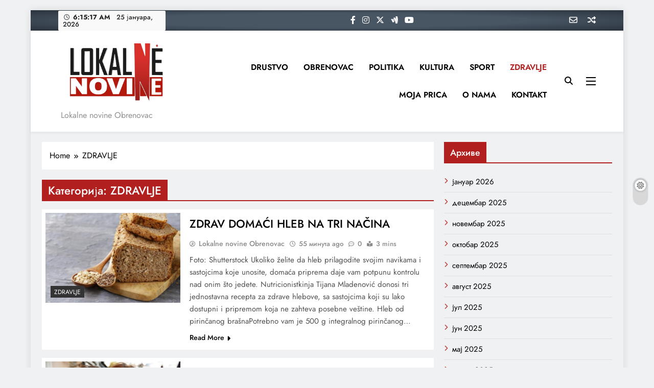

--- FILE ---
content_type: text/html; charset=UTF-8
request_url: https://www.lokalnenovine.rs/category/zdravlje/
body_size: 15811
content:
<!doctype html>
<html lang="sr-RS">
<head>
	<meta charset="UTF-8">
	<meta name="viewport" content="width=device-width, initial-scale=1">
	<link rel="profile" href="https://gmpg.org/xfn/11">
	<meta name='robots' content='index, follow, max-image-preview:large, max-snippet:-1, max-video-preview:-1' />

	<!-- This site is optimized with the Yoast SEO plugin v21.8 - https://yoast.com/wordpress/plugins/seo/ -->
	<title>ZDRAVLJE Архиве -</title>
	<link rel="canonical" href="https://www.lokalnenovine.rs/category/zdravlje/" />
	<link rel="next" href="https://www.lokalnenovine.rs/category/zdravlje/page/2/" />
	<meta property="og:locale" content="sr_RS" />
	<meta property="og:type" content="article" />
	<meta property="og:title" content="ZDRAVLJE Архиве -" />
	<meta property="og:url" content="https://www.lokalnenovine.rs/category/zdravlje/" />
	<meta name="twitter:card" content="summary_large_image" />
	<script type="application/ld+json" class="yoast-schema-graph">{"@context":"https://schema.org","@graph":[{"@type":"CollectionPage","@id":"https://www.lokalnenovine.rs/category/zdravlje/","url":"https://www.lokalnenovine.rs/category/zdravlje/","name":"ZDRAVLJE Архиве -","isPartOf":{"@id":"https://www.lokalnenovine.rs/#website"},"primaryImageOfPage":{"@id":"https://www.lokalnenovine.rs/category/zdravlje/#primaryimage"},"image":{"@id":"https://www.lokalnenovine.rs/category/zdravlje/#primaryimage"},"thumbnailUrl":"https://www.lokalnenovine.rs/wp-content/uploads/2026/01/5.jpg","breadcrumb":{"@id":"https://www.lokalnenovine.rs/category/zdravlje/#breadcrumb"},"inLanguage":"sr-RS"},{"@type":"ImageObject","inLanguage":"sr-RS","@id":"https://www.lokalnenovine.rs/category/zdravlje/#primaryimage","url":"https://www.lokalnenovine.rs/wp-content/uploads/2026/01/5.jpg","contentUrl":"https://www.lokalnenovine.rs/wp-content/uploads/2026/01/5.jpg","width":688,"height":469},{"@type":"BreadcrumbList","@id":"https://www.lokalnenovine.rs/category/zdravlje/#breadcrumb","itemListElement":[{"@type":"ListItem","position":1,"name":"Почетна","item":"https://www.lokalnenovine.rs/"},{"@type":"ListItem","position":2,"name":"ZDRAVLJE"}]},{"@type":"WebSite","@id":"https://www.lokalnenovine.rs/#website","url":"https://www.lokalnenovine.rs/","name":"","description":"Lokalne novine Obrenovac","potentialAction":[{"@type":"SearchAction","target":{"@type":"EntryPoint","urlTemplate":"https://www.lokalnenovine.rs/?s={search_term_string}"},"query-input":"required name=search_term_string"}],"inLanguage":"sr-RS"}]}</script>
	<!-- / Yoast SEO plugin. -->


<link rel="alternate" type="application/rss+xml" title=" &raquo; довод" href="https://www.lokalnenovine.rs/feed/" />
<link rel="alternate" type="application/rss+xml" title=" &raquo; довод коментара" href="https://www.lokalnenovine.rs/comments/feed/" />
<link rel="alternate" type="application/rss+xml" title=" &raquo; довод категорије ZDRAVLJE" href="https://www.lokalnenovine.rs/category/zdravlje/feed/" />
		<!-- This site uses the Google Analytics by MonsterInsights plugin v9.11.1 - Using Analytics tracking - https://www.monsterinsights.com/ -->
		<!-- Note: MonsterInsights is not currently configured on this site. The site owner needs to authenticate with Google Analytics in the MonsterInsights settings panel. -->
					<!-- No tracking code set -->
				<!-- / Google Analytics by MonsterInsights -->
		<script>
window._wpemojiSettings = {"baseUrl":"https:\/\/s.w.org\/images\/core\/emoji\/14.0.0\/72x72\/","ext":".png","svgUrl":"https:\/\/s.w.org\/images\/core\/emoji\/14.0.0\/svg\/","svgExt":".svg","source":{"concatemoji":"https:\/\/www.lokalnenovine.rs\/wp-includes\/js\/wp-emoji-release.min.js?ver=6.2.6"}};
/*! This file is auto-generated */
!function(e,a,t){var n,r,o,i=a.createElement("canvas"),p=i.getContext&&i.getContext("2d");function s(e,t){p.clearRect(0,0,i.width,i.height),p.fillText(e,0,0);e=i.toDataURL();return p.clearRect(0,0,i.width,i.height),p.fillText(t,0,0),e===i.toDataURL()}function c(e){var t=a.createElement("script");t.src=e,t.defer=t.type="text/javascript",a.getElementsByTagName("head")[0].appendChild(t)}for(o=Array("flag","emoji"),t.supports={everything:!0,everythingExceptFlag:!0},r=0;r<o.length;r++)t.supports[o[r]]=function(e){if(p&&p.fillText)switch(p.textBaseline="top",p.font="600 32px Arial",e){case"flag":return s("\ud83c\udff3\ufe0f\u200d\u26a7\ufe0f","\ud83c\udff3\ufe0f\u200b\u26a7\ufe0f")?!1:!s("\ud83c\uddfa\ud83c\uddf3","\ud83c\uddfa\u200b\ud83c\uddf3")&&!s("\ud83c\udff4\udb40\udc67\udb40\udc62\udb40\udc65\udb40\udc6e\udb40\udc67\udb40\udc7f","\ud83c\udff4\u200b\udb40\udc67\u200b\udb40\udc62\u200b\udb40\udc65\u200b\udb40\udc6e\u200b\udb40\udc67\u200b\udb40\udc7f");case"emoji":return!s("\ud83e\udef1\ud83c\udffb\u200d\ud83e\udef2\ud83c\udfff","\ud83e\udef1\ud83c\udffb\u200b\ud83e\udef2\ud83c\udfff")}return!1}(o[r]),t.supports.everything=t.supports.everything&&t.supports[o[r]],"flag"!==o[r]&&(t.supports.everythingExceptFlag=t.supports.everythingExceptFlag&&t.supports[o[r]]);t.supports.everythingExceptFlag=t.supports.everythingExceptFlag&&!t.supports.flag,t.DOMReady=!1,t.readyCallback=function(){t.DOMReady=!0},t.supports.everything||(n=function(){t.readyCallback()},a.addEventListener?(a.addEventListener("DOMContentLoaded",n,!1),e.addEventListener("load",n,!1)):(e.attachEvent("onload",n),a.attachEvent("onreadystatechange",function(){"complete"===a.readyState&&t.readyCallback()})),(e=t.source||{}).concatemoji?c(e.concatemoji):e.wpemoji&&e.twemoji&&(c(e.twemoji),c(e.wpemoji)))}(window,document,window._wpemojiSettings);
</script>
<style>
img.wp-smiley,
img.emoji {
	display: inline !important;
	border: none !important;
	box-shadow: none !important;
	height: 1em !important;
	width: 1em !important;
	margin: 0 0.07em !important;
	vertical-align: -0.1em !important;
	background: none !important;
	padding: 0 !important;
}
</style>
	<link rel='stylesheet' id='wp-block-library-css' href='https://www.lokalnenovine.rs/wp-includes/css/dist/block-library/style.min.css?ver=6.2.6' media='all' />
<style id='pdfemb-pdf-embedder-viewer-style-inline-css'>
.wp-block-pdfemb-pdf-embedder-viewer{max-width:none}

</style>
<link rel='stylesheet' id='classic-theme-styles-css' href='https://www.lokalnenovine.rs/wp-includes/css/classic-themes.min.css?ver=6.2.6' media='all' />
<style id='global-styles-inline-css'>
body{--wp--preset--color--black: #000000;--wp--preset--color--cyan-bluish-gray: #abb8c3;--wp--preset--color--white: #ffffff;--wp--preset--color--pale-pink: #f78da7;--wp--preset--color--vivid-red: #cf2e2e;--wp--preset--color--luminous-vivid-orange: #ff6900;--wp--preset--color--luminous-vivid-amber: #fcb900;--wp--preset--color--light-green-cyan: #7bdcb5;--wp--preset--color--vivid-green-cyan: #00d084;--wp--preset--color--pale-cyan-blue: #8ed1fc;--wp--preset--color--vivid-cyan-blue: #0693e3;--wp--preset--color--vivid-purple: #9b51e0;--wp--preset--gradient--vivid-cyan-blue-to-vivid-purple: linear-gradient(135deg,rgba(6,147,227,1) 0%,rgb(155,81,224) 100%);--wp--preset--gradient--light-green-cyan-to-vivid-green-cyan: linear-gradient(135deg,rgb(122,220,180) 0%,rgb(0,208,130) 100%);--wp--preset--gradient--luminous-vivid-amber-to-luminous-vivid-orange: linear-gradient(135deg,rgba(252,185,0,1) 0%,rgba(255,105,0,1) 100%);--wp--preset--gradient--luminous-vivid-orange-to-vivid-red: linear-gradient(135deg,rgba(255,105,0,1) 0%,rgb(207,46,46) 100%);--wp--preset--gradient--very-light-gray-to-cyan-bluish-gray: linear-gradient(135deg,rgb(238,238,238) 0%,rgb(169,184,195) 100%);--wp--preset--gradient--cool-to-warm-spectrum: linear-gradient(135deg,rgb(74,234,220) 0%,rgb(151,120,209) 20%,rgb(207,42,186) 40%,rgb(238,44,130) 60%,rgb(251,105,98) 80%,rgb(254,248,76) 100%);--wp--preset--gradient--blush-light-purple: linear-gradient(135deg,rgb(255,206,236) 0%,rgb(152,150,240) 100%);--wp--preset--gradient--blush-bordeaux: linear-gradient(135deg,rgb(254,205,165) 0%,rgb(254,45,45) 50%,rgb(107,0,62) 100%);--wp--preset--gradient--luminous-dusk: linear-gradient(135deg,rgb(255,203,112) 0%,rgb(199,81,192) 50%,rgb(65,88,208) 100%);--wp--preset--gradient--pale-ocean: linear-gradient(135deg,rgb(255,245,203) 0%,rgb(182,227,212) 50%,rgb(51,167,181) 100%);--wp--preset--gradient--electric-grass: linear-gradient(135deg,rgb(202,248,128) 0%,rgb(113,206,126) 100%);--wp--preset--gradient--midnight: linear-gradient(135deg,rgb(2,3,129) 0%,rgb(40,116,252) 100%);--wp--preset--duotone--dark-grayscale: url('#wp-duotone-dark-grayscale');--wp--preset--duotone--grayscale: url('#wp-duotone-grayscale');--wp--preset--duotone--purple-yellow: url('#wp-duotone-purple-yellow');--wp--preset--duotone--blue-red: url('#wp-duotone-blue-red');--wp--preset--duotone--midnight: url('#wp-duotone-midnight');--wp--preset--duotone--magenta-yellow: url('#wp-duotone-magenta-yellow');--wp--preset--duotone--purple-green: url('#wp-duotone-purple-green');--wp--preset--duotone--blue-orange: url('#wp-duotone-blue-orange');--wp--preset--font-size--small: 13px;--wp--preset--font-size--medium: 20px;--wp--preset--font-size--large: 36px;--wp--preset--font-size--x-large: 42px;--wp--preset--spacing--20: 0.44rem;--wp--preset--spacing--30: 0.67rem;--wp--preset--spacing--40: 1rem;--wp--preset--spacing--50: 1.5rem;--wp--preset--spacing--60: 2.25rem;--wp--preset--spacing--70: 3.38rem;--wp--preset--spacing--80: 5.06rem;--wp--preset--shadow--natural: 6px 6px 9px rgba(0, 0, 0, 0.2);--wp--preset--shadow--deep: 12px 12px 50px rgba(0, 0, 0, 0.4);--wp--preset--shadow--sharp: 6px 6px 0px rgba(0, 0, 0, 0.2);--wp--preset--shadow--outlined: 6px 6px 0px -3px rgba(255, 255, 255, 1), 6px 6px rgba(0, 0, 0, 1);--wp--preset--shadow--crisp: 6px 6px 0px rgba(0, 0, 0, 1);}:where(.is-layout-flex){gap: 0.5em;}body .is-layout-flow > .alignleft{float: left;margin-inline-start: 0;margin-inline-end: 2em;}body .is-layout-flow > .alignright{float: right;margin-inline-start: 2em;margin-inline-end: 0;}body .is-layout-flow > .aligncenter{margin-left: auto !important;margin-right: auto !important;}body .is-layout-constrained > .alignleft{float: left;margin-inline-start: 0;margin-inline-end: 2em;}body .is-layout-constrained > .alignright{float: right;margin-inline-start: 2em;margin-inline-end: 0;}body .is-layout-constrained > .aligncenter{margin-left: auto !important;margin-right: auto !important;}body .is-layout-constrained > :where(:not(.alignleft):not(.alignright):not(.alignfull)){max-width: var(--wp--style--global--content-size);margin-left: auto !important;margin-right: auto !important;}body .is-layout-constrained > .alignwide{max-width: var(--wp--style--global--wide-size);}body .is-layout-flex{display: flex;}body .is-layout-flex{flex-wrap: wrap;align-items: center;}body .is-layout-flex > *{margin: 0;}:where(.wp-block-columns.is-layout-flex){gap: 2em;}.has-black-color{color: var(--wp--preset--color--black) !important;}.has-cyan-bluish-gray-color{color: var(--wp--preset--color--cyan-bluish-gray) !important;}.has-white-color{color: var(--wp--preset--color--white) !important;}.has-pale-pink-color{color: var(--wp--preset--color--pale-pink) !important;}.has-vivid-red-color{color: var(--wp--preset--color--vivid-red) !important;}.has-luminous-vivid-orange-color{color: var(--wp--preset--color--luminous-vivid-orange) !important;}.has-luminous-vivid-amber-color{color: var(--wp--preset--color--luminous-vivid-amber) !important;}.has-light-green-cyan-color{color: var(--wp--preset--color--light-green-cyan) !important;}.has-vivid-green-cyan-color{color: var(--wp--preset--color--vivid-green-cyan) !important;}.has-pale-cyan-blue-color{color: var(--wp--preset--color--pale-cyan-blue) !important;}.has-vivid-cyan-blue-color{color: var(--wp--preset--color--vivid-cyan-blue) !important;}.has-vivid-purple-color{color: var(--wp--preset--color--vivid-purple) !important;}.has-black-background-color{background-color: var(--wp--preset--color--black) !important;}.has-cyan-bluish-gray-background-color{background-color: var(--wp--preset--color--cyan-bluish-gray) !important;}.has-white-background-color{background-color: var(--wp--preset--color--white) !important;}.has-pale-pink-background-color{background-color: var(--wp--preset--color--pale-pink) !important;}.has-vivid-red-background-color{background-color: var(--wp--preset--color--vivid-red) !important;}.has-luminous-vivid-orange-background-color{background-color: var(--wp--preset--color--luminous-vivid-orange) !important;}.has-luminous-vivid-amber-background-color{background-color: var(--wp--preset--color--luminous-vivid-amber) !important;}.has-light-green-cyan-background-color{background-color: var(--wp--preset--color--light-green-cyan) !important;}.has-vivid-green-cyan-background-color{background-color: var(--wp--preset--color--vivid-green-cyan) !important;}.has-pale-cyan-blue-background-color{background-color: var(--wp--preset--color--pale-cyan-blue) !important;}.has-vivid-cyan-blue-background-color{background-color: var(--wp--preset--color--vivid-cyan-blue) !important;}.has-vivid-purple-background-color{background-color: var(--wp--preset--color--vivid-purple) !important;}.has-black-border-color{border-color: var(--wp--preset--color--black) !important;}.has-cyan-bluish-gray-border-color{border-color: var(--wp--preset--color--cyan-bluish-gray) !important;}.has-white-border-color{border-color: var(--wp--preset--color--white) !important;}.has-pale-pink-border-color{border-color: var(--wp--preset--color--pale-pink) !important;}.has-vivid-red-border-color{border-color: var(--wp--preset--color--vivid-red) !important;}.has-luminous-vivid-orange-border-color{border-color: var(--wp--preset--color--luminous-vivid-orange) !important;}.has-luminous-vivid-amber-border-color{border-color: var(--wp--preset--color--luminous-vivid-amber) !important;}.has-light-green-cyan-border-color{border-color: var(--wp--preset--color--light-green-cyan) !important;}.has-vivid-green-cyan-border-color{border-color: var(--wp--preset--color--vivid-green-cyan) !important;}.has-pale-cyan-blue-border-color{border-color: var(--wp--preset--color--pale-cyan-blue) !important;}.has-vivid-cyan-blue-border-color{border-color: var(--wp--preset--color--vivid-cyan-blue) !important;}.has-vivid-purple-border-color{border-color: var(--wp--preset--color--vivid-purple) !important;}.has-vivid-cyan-blue-to-vivid-purple-gradient-background{background: var(--wp--preset--gradient--vivid-cyan-blue-to-vivid-purple) !important;}.has-light-green-cyan-to-vivid-green-cyan-gradient-background{background: var(--wp--preset--gradient--light-green-cyan-to-vivid-green-cyan) !important;}.has-luminous-vivid-amber-to-luminous-vivid-orange-gradient-background{background: var(--wp--preset--gradient--luminous-vivid-amber-to-luminous-vivid-orange) !important;}.has-luminous-vivid-orange-to-vivid-red-gradient-background{background: var(--wp--preset--gradient--luminous-vivid-orange-to-vivid-red) !important;}.has-very-light-gray-to-cyan-bluish-gray-gradient-background{background: var(--wp--preset--gradient--very-light-gray-to-cyan-bluish-gray) !important;}.has-cool-to-warm-spectrum-gradient-background{background: var(--wp--preset--gradient--cool-to-warm-spectrum) !important;}.has-blush-light-purple-gradient-background{background: var(--wp--preset--gradient--blush-light-purple) !important;}.has-blush-bordeaux-gradient-background{background: var(--wp--preset--gradient--blush-bordeaux) !important;}.has-luminous-dusk-gradient-background{background: var(--wp--preset--gradient--luminous-dusk) !important;}.has-pale-ocean-gradient-background{background: var(--wp--preset--gradient--pale-ocean) !important;}.has-electric-grass-gradient-background{background: var(--wp--preset--gradient--electric-grass) !important;}.has-midnight-gradient-background{background: var(--wp--preset--gradient--midnight) !important;}.has-small-font-size{font-size: var(--wp--preset--font-size--small) !important;}.has-medium-font-size{font-size: var(--wp--preset--font-size--medium) !important;}.has-large-font-size{font-size: var(--wp--preset--font-size--large) !important;}.has-x-large-font-size{font-size: var(--wp--preset--font-size--x-large) !important;}
.wp-block-navigation a:where(:not(.wp-element-button)){color: inherit;}
:where(.wp-block-columns.is-layout-flex){gap: 2em;}
.wp-block-pullquote{font-size: 1.5em;line-height: 1.6;}
</style>
<link rel='stylesheet' id='fontawesome-css' href='https://www.lokalnenovine.rs/wp-content/themes/digital-newspaper/assets/lib/fontawesome/css/all.min.css?ver=5.15.3' media='all' />
<link rel='stylesheet' id='slick-css' href='https://www.lokalnenovine.rs/wp-content/themes/digital-newspaper/assets/lib/slick/slick.css?ver=1.8.1' media='all' />
<link rel='stylesheet' id='digital-newspaper-typo-fonts-css' href='https://www.lokalnenovine.rs/wp-content/fonts/19f6003223b370502d8dd000b37e2cd1.css' media='all' />
<link rel='stylesheet' id='digital-newspaper-style-css' href='https://www.lokalnenovine.rs/wp-content/themes/digital-newspaper/style.css?ver=1.1.17' media='all' />
<style id='digital-newspaper-style-inline-css'>
body.digital_newspaper_font_typography{ --digital-newspaper-global-preset-color-1: #ae1c1c;}
 body.digital_newspaper_font_typography{ --digital-newspaper-global-preset-color-2: #be2525;}
 body.digital_newspaper_font_typography{ --digital-newspaper-global-preset-color-3: #be2525;}
 body.digital_newspaper_font_typography{ --digital-newspaper-global-preset-color-4: #be2525;}
 body.digital_newspaper_font_typography{ --digital-newspaper-global-preset-color-5: #be2525;}
 body.digital_newspaper_font_typography{ --digital-newspaper-global-preset-color-6: #be2525;}
 body.digital_newspaper_font_typography{ --digital-newspaper-global-preset-color-7: #be2525;}
 body.digital_newspaper_font_typography{ --digital-newspaper-global-preset-color-8: #be2525;}
 body.digital_newspaper_font_typography{ --digital-newspaper-global-preset-color-9: #be2525;}
 body.digital_newspaper_font_typography{ --digital-newspaper-global-preset-color-10: #be2525;}
 body.digital_newspaper_font_typography{ --digital-newspaper-global-preset-color-11: #be2525;}
 body.digital_newspaper_font_typography{ --digital-newspaper-global-preset-color-12: #be2525;}
 body.digital_newspaper_font_typography{ --digital-newspaper-global-preset-gradient-color-1: radial-gradient(rgb(72,85,99) 48%,rgb(41,50,60) 100%);}
 body.digital_newspaper_font_typography{ --digital-newspaper-global-preset-gradient-color-2: linear-gradient(135deg,rgb(240,152,25) undefined%,rgb(255,81,47) 82%);}
 body.digital_newspaper_font_typography{ --digital-newspaper-global-preset-gradient-color-3: linear-gradient( 135deg, #00416A 10%, #E4E5E6 100%);}
 body.digital_newspaper_font_typography{ --digital-newspaper-global-preset-gradient-color-4: linear-gradient( 135deg, #CE9FFC 10%, #7367F0 100%);}
 body.digital_newspaper_font_typography{ --digital-newspaper-global-preset-gradient-color-5: linear-gradient( 135deg, #90F7EC 10%, #32CCBC 100%);}
 body.digital_newspaper_font_typography{ --digital-newspaper-global-preset-gradient-color-6: linear-gradient( 135deg, #81FBB8 10%, #28C76F 100%);}
 body.digital_newspaper_font_typography{ --digital-newspaper-global-preset-gradient-color-7: linear-gradient(135deg,rgb(235,51,73) 43%,rgb(255,0,0) 67%,rgb(244,92,67) 100%);}
 body.digital_newspaper_font_typography{ --digital-newspaper-global-preset-gradient-color-8: linear-gradient( 135deg, #FFF720 10%, #3CD500 100%);}
 body.digital_newspaper_font_typography{ --digital-newspaper-global-preset-gradient-color-9: linear-gradient( 135deg, #FF96F9 10%, #C32BAC 100%);}
 body.digital_newspaper_font_typography{ --digital-newspaper-global-preset-gradient-color-10: linear-gradient( 135deg, #69FF97 10%, #00E4FF 100%);}
 body.digital_newspaper_font_typography{ --digital-newspaper-global-preset-gradient-color-11: linear-gradient( 135deg, #3C8CE7 10%, #00EAFF 100%);}
 body.digital_newspaper_font_typography{ --digital-newspaper-global-preset-gradient-color-12: linear-gradient( 135deg, #FF7AF5 10%, #513162 100%);}
.digital_newspaper_font_typography { --header-padding: 15px;} .digital_newspaper_font_typography { --header-padding-tablet: 10px;} .digital_newspaper_font_typography { --header-padding-smartphone: 10px;}.digital_newspaper_main_body .site-header.layout--default .top-header{ background: var( --digital-newspaper-global-preset-gradient-color-1 )}.digital_newspaper_font_typography { --site-title-family : Jost; }
.digital_newspaper_font_typography { --site-title-weight : 700; }
.digital_newspaper_font_typography { --site-title-texttransform : unset; }
.digital_newspaper_font_typography { --site-title-textdecoration : none; }
.digital_newspaper_font_typography { --site-title-size : 29px; }
.digital_newspaper_font_typography { --site-title-size-tab : 29px; }
.digital_newspaper_font_typography { --site-title-size-mobile : 29px; }
.digital_newspaper_font_typography { --site-title-lineheight : 45px; }
.digital_newspaper_font_typography { --site-title-lineheight-tab : 42px; }
.digital_newspaper_font_typography { --site-title-lineheight-mobile : 40px; }
.digital_newspaper_font_typography { --site-title-letterspacing : 0px; }
.digital_newspaper_font_typography { --site-title-letterspacing-tab : 0px; }
.digital_newspaper_font_typography { --site-title-letterspacing-mobile : 0px; }
.digital_newspaper_font_typography { --block-title-family : Jost; }
.digital_newspaper_font_typography { --block-title-weight : 500; }
.digital_newspaper_font_typography { --block-title-texttransform : unset; }
.digital_newspaper_font_typography { --block-title-textdecoration : none; }
.digital_newspaper_font_typography { --block-title-size : 26px; }
.digital_newspaper_font_typography { --block-title-size-tab : 26px; }
.digital_newspaper_font_typography { --block-title-size-mobile : 25px; }
.digital_newspaper_font_typography { --block-title-lineheight : 30px; }
.digital_newspaper_font_typography { --block-title-lineheight-tab : 30px; }
.digital_newspaper_font_typography { --block-title-lineheight-mobile : 30px; }
.digital_newspaper_font_typography { --block-title-letterspacing : 0px; }
.digital_newspaper_font_typography { --block-title-letterspacing-tab : 0px; }
.digital_newspaper_font_typography { --block-title-letterspacing-mobile : 0px; }
.digital_newspaper_font_typography { --post-title-family : Jost; }
.digital_newspaper_font_typography { --post-title-weight : 500; }
.digital_newspaper_font_typography { --post-title-texttransform : unset; }
.digital_newspaper_font_typography { --post-title-textdecoration : none; }
.digital_newspaper_font_typography { --post-title-size : 22px; }
.digital_newspaper_font_typography { --post-title-size-tab : 20px; }
.digital_newspaper_font_typography { --post-title-size-mobile : 19px; }
.digital_newspaper_font_typography { --post-title-lineheight : 27px; }
.digital_newspaper_font_typography { --post-title-lineheight-tab : 27px; }
.digital_newspaper_font_typography { --post-title-lineheight-mobile : 27px; }
.digital_newspaper_font_typography { --post-title-letterspacing : 0px; }
.digital_newspaper_font_typography { --post-title-letterspacing-tab : 0px; }
.digital_newspaper_font_typography { --post-title-letterspacing-mobile : 0px; }
.digital_newspaper_font_typography { --meta-family : Jost; }
.digital_newspaper_font_typography { --meta-weight : 500; }
.digital_newspaper_font_typography { --meta-texttransform : unset; }
.digital_newspaper_font_typography { --meta-textdecoration : none; }
.digital_newspaper_font_typography { --meta-size : 14px; }
.digital_newspaper_font_typography { --meta-size-tab : 14px; }
.digital_newspaper_font_typography { --meta-size-mobile : 14px; }
.digital_newspaper_font_typography { --meta-lineheight : 20px; }
.digital_newspaper_font_typography { --meta-lineheight-tab : 20px; }
.digital_newspaper_font_typography { --meta-lineheight-mobile : 20px; }
.digital_newspaper_font_typography { --meta-letterspacing : 0px; }
.digital_newspaper_font_typography { --meta-letterspacing-tab : 0px; }
.digital_newspaper_font_typography { --meta-letterspacing-mobile : 0px; }
.digital_newspaper_font_typography { --content-family : Jost; }
.digital_newspaper_font_typography { --content-weight : 400; }
.digital_newspaper_font_typography { --content-texttransform : unset; }
.digital_newspaper_font_typography { --content-textdecoration : none; }
.digital_newspaper_font_typography { --content-size : 15px; }
.digital_newspaper_font_typography { --content-size-tab : 15px; }
.digital_newspaper_font_typography { --content-size-mobile : 15px; }
.digital_newspaper_font_typography { --content-lineheight : 24px; }
.digital_newspaper_font_typography { --content-lineheight-tab : 24px; }
.digital_newspaper_font_typography { --content-lineheight-mobile : 24px; }
.digital_newspaper_font_typography { --content-letterspacing : 0px; }
.digital_newspaper_font_typography { --content-letterspacing-tab : 0px; }
.digital_newspaper_font_typography { --content-letterspacing-mobile : 0px; }
.digital_newspaper_font_typography { --menu-family : Jost; }
.digital_newspaper_font_typography { --menu-weight : 600; }
.digital_newspaper_font_typography { --menu-texttransform : unset; }
.digital_newspaper_font_typography { --menu-textdecoration : none; }
.digital_newspaper_font_typography { --menu-size : 15px; }
.digital_newspaper_font_typography { --menu-size-tab : 16px; }
.digital_newspaper_font_typography { --menu-size-mobile : 16px; }
.digital_newspaper_font_typography { --menu-lineheight : 24px; }
.digital_newspaper_font_typography { --menu-lineheight-tab : 24px; }
.digital_newspaper_font_typography { --menu-lineheight-mobile : 24px; }
.digital_newspaper_font_typography { --menu-letterspacing : 0px; }
.digital_newspaper_font_typography { --menu-letterspacing-tab : 0px; }
.digital_newspaper_font_typography { --menu-letterspacing-mobile : 0px; }
.digital_newspaper_font_typography { --submenu-family : Jost; }
.digital_newspaper_font_typography { --submenu-weight : 700; }
.digital_newspaper_font_typography { --submenu-texttransform : unset; }
.digital_newspaper_font_typography { --submenu-textdecoration : none; }
.digital_newspaper_font_typography { --submenu-size : 15px; }
.digital_newspaper_font_typography { --submenu-size-tab : 15px; }
.digital_newspaper_font_typography { --submenu-size-mobile : 15px; }
.digital_newspaper_font_typography { --submenu-lineheight : 24px; }
.digital_newspaper_font_typography { --submenu-lineheight-tab : 24px; }
.digital_newspaper_font_typography { --submenu-lineheight-mobile : 24px; }
.digital_newspaper_font_typography { --submenu-letterspacing : 0px; }
.digital_newspaper_font_typography { --submenu-letterspacing-tab : 0px; }
.digital_newspaper_font_typography { --submenu-letterspacing-mobile : 0px; }
.digital_newspaper_font_typography { --single-title-family : Jost; }
.digital_newspaper_font_typography { --single-title-weight : 700; }
.digital_newspaper_font_typography { --single-title-texttransform : unset; }
.digital_newspaper_font_typography { --single-title-textdecoration : none; }
.digital_newspaper_font_typography { --single-title-size : 34px; }
.digital_newspaper_font_typography { --single-title-size-tab : 32px; }
.digital_newspaper_font_typography { --single-title-size-mobile : 30px; }
.digital_newspaper_font_typography { --single-title-lineheight : 40px; }
.digital_newspaper_font_typography { --single-title-lineheight-tab : 40px; }
.digital_newspaper_font_typography { --single-title-lineheight-mobile : 35px; }
.digital_newspaper_font_typography { --single-title-letterspacing : 0px; }
.digital_newspaper_font_typography { --single-title-letterspacing-tab : 0px; }
.digital_newspaper_font_typography { --single-title-letterspacing-mobile : 0px; }
.digital_newspaper_font_typography { --single-meta-family : Jost; }
.digital_newspaper_font_typography { --single-meta-weight : 500; }
.digital_newspaper_font_typography { --single-meta-texttransform : unset; }
.digital_newspaper_font_typography { --single-meta-textdecoration : none; }
.digital_newspaper_font_typography { --single-meta-size : 14px; }
.digital_newspaper_font_typography { --single-meta-size-tab : 14px; }
.digital_newspaper_font_typography { --single-meta-size-mobile : 13px; }
.digital_newspaper_font_typography { --single-meta-lineheight : 22px; }
.digital_newspaper_font_typography { --single-meta-lineheight-tab : 22px; }
.digital_newspaper_font_typography { --single-meta-lineheight-mobile : 22px; }
.digital_newspaper_font_typography { --single-meta-letterspacing : 0px; }
.digital_newspaper_font_typography { --single-meta-letterspacing-tab : 0px; }
.digital_newspaper_font_typography { --single-meta-letterspacing-mobile : 0px; }
.digital_newspaper_font_typography { --single-content-family : Jost; }
.digital_newspaper_font_typography { --single-content-weight : 400; }
.digital_newspaper_font_typography { --single-content-texttransform : unset; }
.digital_newspaper_font_typography { --single-content-textdecoration : none; }
.digital_newspaper_font_typography { --single-content-size : 17px; }
.digital_newspaper_font_typography { --single-content-size-tab : 16px; }
.digital_newspaper_font_typography { --single-content-size-mobile : 16px; }
.digital_newspaper_font_typography { --single-content-lineheight : 27px; }
.digital_newspaper_font_typography { --single-content-lineheight-tab : 22px; }
.digital_newspaper_font_typography { --single-content-lineheight-mobile : 22px; }
.digital_newspaper_font_typography { --single-content-letterspacing : 0px; }
.digital_newspaper_font_typography { --single-content-letterspacing-tab : 0px; }
.digital_newspaper_font_typography { --single-content-letterspacing-mobile : 0px; }
body .site-branding img.custom-logo{ width: 230px; }@media(max-width: 940px) { body .site-branding img.custom-logo{ width: 200px; } }
@media(max-width: 610px) { body .site-branding img.custom-logo{ width: 200px; } }
.digital_newspaper_main_body { --site-bk-color: #F0F1F2} body.digital_newspaper_font_typography{ --digital-newspaper-animation-object-color: #FD4F18;}
@media(max-width: 610px) { .ads-banner{ display : block;} }@media(max-width: 610px) { body #digital-newspaper-scroll-to-top.show{ display : block;} } body.digital_newspaper_main_body{ --theme-color-red: #b11f1f;} body.digital_newspaper_dark_mode{ --theme-color-red: #b11f1f;}body .post-categories .cat-item.cat-8 { background-color : #333333} body .post-categories .cat-item.cat-8:hover { background-color : #FD4F18} body .digital-newspaper-category-no-bk .post-categories .cat-item.cat-8 a { color : #333333} body .digital-newspaper-category-no-bk .post-categories .cat-item.cat-8 a:hover { color : #FD4F18;} body .post-categories .cat-item.cat-5 { background-color : #333333} body .post-categories .cat-item.cat-5:hover { background-color : #FD4F18} body .digital-newspaper-category-no-bk .post-categories .cat-item.cat-5 a { color : #333333} body .digital-newspaper-category-no-bk .post-categories .cat-item.cat-5 a:hover { color : #FD4F18;} body .post-categories .cat-item.cat-6 { background-color : #333333} body .post-categories .cat-item.cat-6:hover { background-color : #FD4F18} body .digital-newspaper-category-no-bk .post-categories .cat-item.cat-6 a { color : #333333} body .digital-newspaper-category-no-bk .post-categories .cat-item.cat-6 a:hover { color : #FD4F18;} body .post-categories .cat-item.cat-10 { background-color : #333333} body .post-categories .cat-item.cat-10:hover { background-color : #FD4F18} body .digital-newspaper-category-no-bk .post-categories .cat-item.cat-10 a { color : #333333} body .digital-newspaper-category-no-bk .post-categories .cat-item.cat-10 a:hover { color : #FD4F18;} body .post-categories .cat-item.cat-13 { background-color : #333333} body .post-categories .cat-item.cat-13:hover { background-color : #FD4F18} body .digital-newspaper-category-no-bk .post-categories .cat-item.cat-13 a { color : #333333} body .digital-newspaper-category-no-bk .post-categories .cat-item.cat-13 a:hover { color : #FD4F18;} body .post-categories .cat-item.cat-4 { background-color : #333333} body .post-categories .cat-item.cat-4:hover { background-color : #FD4F18} body .digital-newspaper-category-no-bk .post-categories .cat-item.cat-4 a { color : #333333} body .digital-newspaper-category-no-bk .post-categories .cat-item.cat-4 a:hover { color : #FD4F18;} body .post-categories .cat-item.cat-7 { background-color : #333333} body .post-categories .cat-item.cat-7:hover { background-color : #FD4F18} body .digital-newspaper-category-no-bk .post-categories .cat-item.cat-7 a { color : #333333} body .digital-newspaper-category-no-bk .post-categories .cat-item.cat-7 a:hover { color : #FD4F18;} body .post-categories .cat-item.cat-1 { background-color : #333333} body .post-categories .cat-item.cat-1:hover { background-color : #FD4F18} body .digital-newspaper-category-no-bk .post-categories .cat-item.cat-1 a { color : #333333} body .digital-newspaper-category-no-bk .post-categories .cat-item.cat-1 a:hover { color : #FD4F18;} body .post-categories .cat-item.cat-9 { background-color : #333333} body .post-categories .cat-item.cat-9:hover { background-color : #FD4F18} body .digital-newspaper-category-no-bk .post-categories .cat-item.cat-9 a { color : #333333} body .digital-newspaper-category-no-bk .post-categories .cat-item.cat-9 a:hover { color : #FD4F18;}
</style>
<link rel='stylesheet' id='digital-newspaper-main-style-css' href='https://www.lokalnenovine.rs/wp-content/themes/digital-newspaper/assets/css/main.css?ver=1.1.17' media='all' />
<link rel='stylesheet' id='digital-newspaper-main-style-additional-css' href='https://www.lokalnenovine.rs/wp-content/themes/digital-newspaper/assets/css/add.css?ver=1.1.17' media='all' />
<link rel='stylesheet' id='digital-newspaper-loader-style-css' href='https://www.lokalnenovine.rs/wp-content/themes/digital-newspaper/assets/css/loader.css?ver=1.1.17' media='all' />
<link rel='stylesheet' id='digital-newspaper-responsive-style-css' href='https://www.lokalnenovine.rs/wp-content/themes/digital-newspaper/assets/css/responsive.css?ver=1.1.17' media='all' />
<script src='https://www.lokalnenovine.rs/wp-includes/js/jquery/jquery.min.js?ver=3.6.4' id='jquery-core-js'></script>
<script src='https://www.lokalnenovine.rs/wp-includes/js/jquery/jquery-migrate.min.js?ver=3.4.0' id='jquery-migrate-js'></script>
<link rel="https://api.w.org/" href="https://www.lokalnenovine.rs/wp-json/" /><link rel="alternate" type="application/json" href="https://www.lokalnenovine.rs/wp-json/wp/v2/categories/9" /><link rel="EditURI" type="application/rsd+xml" title="RSD" href="https://www.lokalnenovine.rs/xmlrpc.php?rsd" />
<link rel="wlwmanifest" type="application/wlwmanifest+xml" href="https://www.lokalnenovine.rs/wp-includes/wlwmanifest.xml" />
<meta name="generator" content="WordPress 6.2.6" />
<meta name="generator" content="Elementor 3.23.4; features: e_optimized_css_loading, additional_custom_breakpoints, e_lazyload; settings: css_print_method-external, google_font-enabled, font_display-swap">
			<style>
				.e-con.e-parent:nth-of-type(n+4):not(.e-lazyloaded):not(.e-no-lazyload),
				.e-con.e-parent:nth-of-type(n+4):not(.e-lazyloaded):not(.e-no-lazyload) * {
					background-image: none !important;
				}
				@media screen and (max-height: 1024px) {
					.e-con.e-parent:nth-of-type(n+3):not(.e-lazyloaded):not(.e-no-lazyload),
					.e-con.e-parent:nth-of-type(n+3):not(.e-lazyloaded):not(.e-no-lazyload) * {
						background-image: none !important;
					}
				}
				@media screen and (max-height: 640px) {
					.e-con.e-parent:nth-of-type(n+2):not(.e-lazyloaded):not(.e-no-lazyload),
					.e-con.e-parent:nth-of-type(n+2):not(.e-lazyloaded):not(.e-no-lazyload) * {
						background-image: none !important;
					}
				}
			</style>
					<style type="text/css">
							header .site-title a, header .site-title a:after  {
					color: #FD4F18;
				}
				header .site-title a:hover {
					color: #FD4F18;
				}
								.site-description {
						color: #8f8f8f;
					}
						</style>
		<link rel="icon" href="https://www.lokalnenovine.rs/wp-content/uploads/2023/06/cropped-277163418_5079764192103427_1838605318675167322_n-removebg-preview-2-32x32.png" sizes="32x32" />
<link rel="icon" href="https://www.lokalnenovine.rs/wp-content/uploads/2023/06/cropped-277163418_5079764192103427_1838605318675167322_n-removebg-preview-2-192x192.png" sizes="192x192" />
<link rel="apple-touch-icon" href="https://www.lokalnenovine.rs/wp-content/uploads/2023/06/cropped-277163418_5079764192103427_1838605318675167322_n-removebg-preview-2-180x180.png" />
<meta name="msapplication-TileImage" content="https://www.lokalnenovine.rs/wp-content/uploads/2023/06/cropped-277163418_5079764192103427_1838605318675167322_n-removebg-preview-2-270x270.png" />
</head>

<body class="archive category category-zdravlje category-9 wp-custom-logo hfeed digital-newspaper-title-one digital-newspaper-image-hover--effect-none digital-newspaper-post-blocks-hover--effect-one site-boxed--layout digital_newspaper_main_body digital_newspaper_font_typography header-width--full-width block-title--layout-one search-popup--style-three post-layout--one right-sidebar background-animation--none global-content-layout--boxed--layout elementor-default elementor-kit-18" itemtype='https://schema.org/Blog' itemscope='itemscope'>
<svg xmlns="http://www.w3.org/2000/svg" viewBox="0 0 0 0" width="0" height="0" focusable="false" role="none" style="visibility: hidden; position: absolute; left: -9999px; overflow: hidden;" ><defs><filter id="wp-duotone-dark-grayscale"><feColorMatrix color-interpolation-filters="sRGB" type="matrix" values=" .299 .587 .114 0 0 .299 .587 .114 0 0 .299 .587 .114 0 0 .299 .587 .114 0 0 " /><feComponentTransfer color-interpolation-filters="sRGB" ><feFuncR type="table" tableValues="0 0.49803921568627" /><feFuncG type="table" tableValues="0 0.49803921568627" /><feFuncB type="table" tableValues="0 0.49803921568627" /><feFuncA type="table" tableValues="1 1" /></feComponentTransfer><feComposite in2="SourceGraphic" operator="in" /></filter></defs></svg><svg xmlns="http://www.w3.org/2000/svg" viewBox="0 0 0 0" width="0" height="0" focusable="false" role="none" style="visibility: hidden; position: absolute; left: -9999px; overflow: hidden;" ><defs><filter id="wp-duotone-grayscale"><feColorMatrix color-interpolation-filters="sRGB" type="matrix" values=" .299 .587 .114 0 0 .299 .587 .114 0 0 .299 .587 .114 0 0 .299 .587 .114 0 0 " /><feComponentTransfer color-interpolation-filters="sRGB" ><feFuncR type="table" tableValues="0 1" /><feFuncG type="table" tableValues="0 1" /><feFuncB type="table" tableValues="0 1" /><feFuncA type="table" tableValues="1 1" /></feComponentTransfer><feComposite in2="SourceGraphic" operator="in" /></filter></defs></svg><svg xmlns="http://www.w3.org/2000/svg" viewBox="0 0 0 0" width="0" height="0" focusable="false" role="none" style="visibility: hidden; position: absolute; left: -9999px; overflow: hidden;" ><defs><filter id="wp-duotone-purple-yellow"><feColorMatrix color-interpolation-filters="sRGB" type="matrix" values=" .299 .587 .114 0 0 .299 .587 .114 0 0 .299 .587 .114 0 0 .299 .587 .114 0 0 " /><feComponentTransfer color-interpolation-filters="sRGB" ><feFuncR type="table" tableValues="0.54901960784314 0.98823529411765" /><feFuncG type="table" tableValues="0 1" /><feFuncB type="table" tableValues="0.71764705882353 0.25490196078431" /><feFuncA type="table" tableValues="1 1" /></feComponentTransfer><feComposite in2="SourceGraphic" operator="in" /></filter></defs></svg><svg xmlns="http://www.w3.org/2000/svg" viewBox="0 0 0 0" width="0" height="0" focusable="false" role="none" style="visibility: hidden; position: absolute; left: -9999px; overflow: hidden;" ><defs><filter id="wp-duotone-blue-red"><feColorMatrix color-interpolation-filters="sRGB" type="matrix" values=" .299 .587 .114 0 0 .299 .587 .114 0 0 .299 .587 .114 0 0 .299 .587 .114 0 0 " /><feComponentTransfer color-interpolation-filters="sRGB" ><feFuncR type="table" tableValues="0 1" /><feFuncG type="table" tableValues="0 0.27843137254902" /><feFuncB type="table" tableValues="0.5921568627451 0.27843137254902" /><feFuncA type="table" tableValues="1 1" /></feComponentTransfer><feComposite in2="SourceGraphic" operator="in" /></filter></defs></svg><svg xmlns="http://www.w3.org/2000/svg" viewBox="0 0 0 0" width="0" height="0" focusable="false" role="none" style="visibility: hidden; position: absolute; left: -9999px; overflow: hidden;" ><defs><filter id="wp-duotone-midnight"><feColorMatrix color-interpolation-filters="sRGB" type="matrix" values=" .299 .587 .114 0 0 .299 .587 .114 0 0 .299 .587 .114 0 0 .299 .587 .114 0 0 " /><feComponentTransfer color-interpolation-filters="sRGB" ><feFuncR type="table" tableValues="0 0" /><feFuncG type="table" tableValues="0 0.64705882352941" /><feFuncB type="table" tableValues="0 1" /><feFuncA type="table" tableValues="1 1" /></feComponentTransfer><feComposite in2="SourceGraphic" operator="in" /></filter></defs></svg><svg xmlns="http://www.w3.org/2000/svg" viewBox="0 0 0 0" width="0" height="0" focusable="false" role="none" style="visibility: hidden; position: absolute; left: -9999px; overflow: hidden;" ><defs><filter id="wp-duotone-magenta-yellow"><feColorMatrix color-interpolation-filters="sRGB" type="matrix" values=" .299 .587 .114 0 0 .299 .587 .114 0 0 .299 .587 .114 0 0 .299 .587 .114 0 0 " /><feComponentTransfer color-interpolation-filters="sRGB" ><feFuncR type="table" tableValues="0.78039215686275 1" /><feFuncG type="table" tableValues="0 0.94901960784314" /><feFuncB type="table" tableValues="0.35294117647059 0.47058823529412" /><feFuncA type="table" tableValues="1 1" /></feComponentTransfer><feComposite in2="SourceGraphic" operator="in" /></filter></defs></svg><svg xmlns="http://www.w3.org/2000/svg" viewBox="0 0 0 0" width="0" height="0" focusable="false" role="none" style="visibility: hidden; position: absolute; left: -9999px; overflow: hidden;" ><defs><filter id="wp-duotone-purple-green"><feColorMatrix color-interpolation-filters="sRGB" type="matrix" values=" .299 .587 .114 0 0 .299 .587 .114 0 0 .299 .587 .114 0 0 .299 .587 .114 0 0 " /><feComponentTransfer color-interpolation-filters="sRGB" ><feFuncR type="table" tableValues="0.65098039215686 0.40392156862745" /><feFuncG type="table" tableValues="0 1" /><feFuncB type="table" tableValues="0.44705882352941 0.4" /><feFuncA type="table" tableValues="1 1" /></feComponentTransfer><feComposite in2="SourceGraphic" operator="in" /></filter></defs></svg><svg xmlns="http://www.w3.org/2000/svg" viewBox="0 0 0 0" width="0" height="0" focusable="false" role="none" style="visibility: hidden; position: absolute; left: -9999px; overflow: hidden;" ><defs><filter id="wp-duotone-blue-orange"><feColorMatrix color-interpolation-filters="sRGB" type="matrix" values=" .299 .587 .114 0 0 .299 .587 .114 0 0 .299 .587 .114 0 0 .299 .587 .114 0 0 " /><feComponentTransfer color-interpolation-filters="sRGB" ><feFuncR type="table" tableValues="0.098039215686275 1" /><feFuncG type="table" tableValues="0 0.66274509803922" /><feFuncB type="table" tableValues="0.84705882352941 0.41960784313725" /><feFuncA type="table" tableValues="1 1" /></feComponentTransfer><feComposite in2="SourceGraphic" operator="in" /></filter></defs></svg><div id="page" class="site">
	<a class="skip-link screen-reader-text" href="#primary">Skip to content</a>
			<div class="digital_newspaper_ovelay_div"></div>
		
		<header id="masthead" class="site-header layout--default layout--three">
			<div class="top-header"><div class="digital-newspaper-container"><div class="row">         <div class="top-date-time">
            <div class="top-date-time-inner">
              <span class="time"></span>
              <span class="date">25 јануара, 2026</span>
              
            </div>
         </div>
              <div class="social-icons-wrap">
           <div class="social-icons">					<a class="social-icon" href="https://www.facebook.com/lokalne?locale=sr_RS" target="_blank"><i class="fab fa-facebook-f"></i></a>
							<a class="social-icon" href="https://www.instagram.com/lokalnenovineobr/?hl=sr" target="_blank"><i class="fab fa-instagram"></i></a>
							<a class="social-icon" href="" target="_blank"><i class="fa-brands fa-x-twitter"></i></a>
							<a class="social-icon" href="" target="_blank"><i class="fab fa-google-wallet"></i></a>
							<a class="social-icon" href="https://www.youtube.com/@Lokalnenovine01" target="_blank"><i class="fab fa-youtube"></i></a>
		</div>        </div>
     <div class="top-header-nrn-button-wrap">           <div class="newsletter-element" title="Newsletter">
               <a href="" target="_blank" data-popup="redirect">
                   <span class="title-icon"><i class="far fa-envelope"></i></span><span class="title-text">Newsletter</span>               </a>
           </div><!-- .newsletter-element -->
                  <div class="random-news-element" title="Random News">
               <a href="https://www.lokalnenovine.rs/drustvo/danas-je-dan-zalosti-povodom-godisnjice-stradanja-gradjana-u-padu-nadstresnice/" target="_blank">
                   <span class="title-icon"><i class="fas fa-random"></i></span><span class="title-text">Random News</span>               </a>
           </div><!-- .random-news-element -->
       </div><!-- .top-header-nrn-button-wrap --></div></div></div>        <div class="main-header">
            <div class="site-branding-section">
                <div class="digital-newspaper-container">
                    <div class="row">
                                    <div class="site-branding">
                <a href="https://www.lokalnenovine.rs/" class="custom-logo-link" rel="home"><img fetchpriority="high" width="685" height="364" src="https://www.lokalnenovine.rs/wp-content/uploads/2023/06/cropped-IMG-5f7f7fec53088c0c79c79637f1e46e3b-V-removebg-preview-1.png" class="custom-logo" alt="" decoding="async" srcset="https://www.lokalnenovine.rs/wp-content/uploads/2023/06/cropped-IMG-5f7f7fec53088c0c79c79637f1e46e3b-V-removebg-preview-1.png 685w, https://www.lokalnenovine.rs/wp-content/uploads/2023/06/cropped-IMG-5f7f7fec53088c0c79c79637f1e46e3b-V-removebg-preview-1-300x159.png 300w" sizes="(max-width: 685px) 100vw, 685px" /></a>                        <p class="site-title"><a href="https://www.lokalnenovine.rs/" rel="home"></a></p>
                                    <p class="site-description">Lokalne novine Obrenovac</p>
                            </div><!-- .site-branding -->
         <div class="header-smh-button-wrap menu-section">        <nav id="site-navigation" class="main-navigation hover-effect--none">
            <button class="menu-toggle" aria-controls="primary-menu" aria-expanded="false">
                <div id="digital_newspaper_menu_burger">
                    <span></span>
                    <span></span>
                    <span></span>
                </div>
                <span class="menu_txt">Menu</span></button>
            <div class="menu-primary-navigationheader-container"><ul id="header-menu" class="menu"><li id="menu-item-28" class="menu-item menu-item-type-taxonomy menu-item-object-category menu-item-28"><a href="https://www.lokalnenovine.rs/category/drustvo/">DRUSTVO</a></li>
<li id="menu-item-1829" class="menu-item menu-item-type-taxonomy menu-item-object-category menu-item-1829"><a href="https://www.lokalnenovine.rs/category/obrenovac/">OBRENOVAC</a></li>
<li id="menu-item-32" class="menu-item menu-item-type-taxonomy menu-item-object-category menu-item-32"><a href="https://www.lokalnenovine.rs/category/politika/">POLITIKA</a></li>
<li id="menu-item-30" class="menu-item menu-item-type-taxonomy menu-item-object-category menu-item-30"><a href="https://www.lokalnenovine.rs/category/kultura/">KULTURA</a></li>
<li id="menu-item-33" class="menu-item menu-item-type-taxonomy menu-item-object-category menu-item-33"><a href="https://www.lokalnenovine.rs/category/sport/">SPORT</a></li>
<li id="menu-item-35" class="menu-item menu-item-type-taxonomy menu-item-object-category current-menu-item menu-item-35"><a href="https://www.lokalnenovine.rs/category/zdravlje/" aria-current="page">ZDRAVLJE</a></li>
<li id="menu-item-31" class="menu-item menu-item-type-taxonomy menu-item-object-category menu-item-31"><a href="https://www.lokalnenovine.rs/category/moja-prica/">MOJA PRICA</a></li>
<li id="menu-item-366" class="menu-item menu-item-type-post_type menu-item-object-page menu-item-366"><a href="https://www.lokalnenovine.rs/o-nama/">O NAMA</a></li>
<li id="menu-item-365" class="menu-item menu-item-type-post_type menu-item-object-page menu-item-365"><a href="https://www.lokalnenovine.rs/kontakt/">KONTAKT</a></li>
</ul></div>        </nav><!-- #site-navigation -->
                  <div class="search-wrap">
                <button class="search-trigger">
                    <i class="fas fa-search"></i>
                </button>
                <div class="search-form-wrap hide">
                    <form role="search" method="get" class="search-form" action="https://www.lokalnenovine.rs/">
				<label>
					<span class="screen-reader-text">Претрага за:</span>
					<input type="search" class="search-field" placeholder="Претрага &hellip;" value="" name="s" />
				</label>
				<input type="submit" class="search-submit" value="Претражи" />
			</form>                </div>
                <div class="search_close_btn hide"><i class="fas fa-times"></i></div>
            </div>
                    <div class="sidebar-toggle-wrap">
                <a class="sidebar-toggle-trigger" href="javascript:void(0);">
                    <div class="digital_newspaper_sidetoggle_menu_burger">
                      <span></span>
                      <span></span>
                      <span></span>
                  </div>
                </a>
                <div class="sidebar-toggle hide">
                <span class="sidebar-toggle-close"><i class="fas fa-times"></i></span>
                  <div class="digital-newspaper-container">
                    <div class="row">
                                          </div>
                  </div>
                </div>
            </div>
                     <div class="blaze-switcher-button">
                <div class="blaze-switcher-button-inner-left"></div>
                <div class="blaze-switcher-button-inner"></div>
            </div>
        </div><!-- .header-smh-button-wrap -->                    </div>
                </div>
            </div>
                    </div>
        		</header><!-- #masthead -->

		        <div class="after-header header-layout-banner-two ticker-news-section--boxed--layout">
            <div class="digital-newspaper-container">
                <div class="row">
                                    </div>
            </div>
        </div>
        	<div id="theme-content">
				<main id="primary" class="site-main width-boxed--layout">
			<div class="digital-newspaper-container">
				<div class="row">
				<div class="secondary-left-sidebar">
											</div>
					<div class="primary-content">
						            <div class="digital-newspaper-breadcrumb-wrap">
                <div role="navigation" aria-label="Breadcrumbs" class="breadcrumb-trail breadcrumbs" itemprop="breadcrumb"><ul class="trail-items" itemscope itemtype="http://schema.org/BreadcrumbList"><meta name="numberOfItems" content="2" /><meta name="itemListOrder" content="Ascending" /><li itemprop="itemListElement" itemscope itemtype="http://schema.org/ListItem" class="trail-item trail-begin"><a href="https://www.lokalnenovine.rs/" rel="home" itemprop="item"><span itemprop="name">Home</span></a><meta itemprop="position" content="1" /></li><li itemprop="itemListElement" itemscope itemtype="http://schema.org/ListItem" class="trail-item trail-end"><span data-url="https://www.lokalnenovine.rs/category/zdravlje/" itemprop="item"><span itemprop="name">ZDRAVLJE</span></span><meta itemprop="position" content="2" /></li></ul></div>            </div>
        							<header class="page-header">
								<h1 class="page-title digital-newspaper-block-title">Категорија: <span>ZDRAVLJE</span></h1>							</header><!-- .page-header -->
							<div class="post-inner-wrapper news-list-wrap">
								<article id="post-36096" class="post post-36096 type-post status-publish format-standard has-post-thumbnail hentry category-zdravlje">
    <div class="blaze_box_wrap">
    	<figure class="post-thumb-wrap ">
            <a href="https://www.lokalnenovine.rs/zdravlje/zdrav-dojmaci-hleb-na-tri-nacina/" title="ZDRAV DOMAĆI HLEB NA TRI NAČINA">
                <img width="600" height="400" src="https://www.lokalnenovine.rs/wp-content/uploads/2026/01/5-600x400.jpg" class="attachment-digital-newspaper-list size-digital-newspaper-list wp-post-image" alt="" decoding="async" title="ZDRAV DOMAĆI HLEB NA TRI NAČINA" srcset="https://www.lokalnenovine.rs/wp-content/uploads/2026/01/5-600x400.jpg 600w, https://www.lokalnenovine.rs/wp-content/uploads/2026/01/5-300x200.jpg 300w" sizes="(max-width: 600px) 100vw, 600px" />            </a>
            <ul class="post-categories"><li class="cat-item cat-9"><a href="https://www.lokalnenovine.rs/category/zdravlje/" rel="category tag">ZDRAVLJE</a></li></ul>        </figure>
        <div class="post-element">
            <h2 class="post-title"><a href="https://www.lokalnenovine.rs/zdravlje/zdrav-dojmaci-hleb-na-tri-nacina/" title="ZDRAV DOMAĆI HLEB NA TRI NAČINA">ZDRAV DOMAĆI HLEB NA TRI NAČINA</a></h2>
            <div class="post-meta">
                <span class="byline"> <span class="author vcard"><a class="url fn n author_name" href="https://www.lokalnenovine.rs/author/admin/">Lokalne novine Obrenovac</a></span></span><span class="post-date posted-on published"><a href="https://www.lokalnenovine.rs/zdravlje/zdrav-dojmaci-hleb-na-tri-nacina/" rel="bookmark"><time class="entry-date published" datetime="2026-01-25T05:19:54+00:00">55 минута ago</time><time class="updated" datetime="2026-01-25T05:20:09+00:00">55 минута ago</time></a></span><span class="post-comment">0</span><span class="read-time">3 mins</span>            </div>
            <div class="post-excerpt"><p>Foto:&nbsp;Shutterstock Ukoliko želite da hleb prilagodite svojim navikama i sastojcima koje unosite, domaća priprema daje vam potpunu kontrolu nad onim što jedete. Nutricionistkinja Tijana Mladenović donosi tri jednostavna recepta za zdrave hlebove, sa sastojcima koji su lako dostupni i pripremom koja ne zahteva posebne veštine. Hleb od pirinčanog brašnaPotrebno vam je 500 g integralnog pirinčanog&#8230;</p>
</div>
            <a class="post-link-button" href="https://www.lokalnenovine.rs/zdravlje/zdrav-dojmaci-hleb-na-tri-nacina/">Read More<i class="fas fa-caret-right"></i></a>        </div>
    </div>
</article><!-- #post-36096 --><article id="post-36065" class="post post-36065 type-post status-publish format-standard has-post-thumbnail hentry category-zdravlje">
    <div class="blaze_box_wrap">
    	<figure class="post-thumb-wrap ">
            <a href="https://www.lokalnenovine.rs/zdravlje/zagrljaj-je-lekovit/" title="ZAGRLJAJ JE LEKOVIT">
                <img width="600" height="400" src="https://www.lokalnenovine.rs/wp-content/uploads/2026/01/2-600x400.png" class="attachment-digital-newspaper-list size-digital-newspaper-list wp-post-image" alt="" decoding="async" title="ZAGRLJAJ JE LEKOVIT" srcset="https://www.lokalnenovine.rs/wp-content/uploads/2026/01/2-600x400.png 600w, https://www.lokalnenovine.rs/wp-content/uploads/2026/01/2-300x200.png 300w, https://www.lokalnenovine.rs/wp-content/uploads/2026/01/2.png 687w" sizes="(max-width: 600px) 100vw, 600px" />            </a>
            <ul class="post-categories"><li class="cat-item cat-9"><a href="https://www.lokalnenovine.rs/category/zdravlje/" rel="category tag">ZDRAVLJE</a></li></ul>        </figure>
        <div class="post-element">
            <h2 class="post-title"><a href="https://www.lokalnenovine.rs/zdravlje/zagrljaj-je-lekovit/" title="ZAGRLJAJ JE LEKOVIT">ZAGRLJAJ JE LEKOVIT</a></h2>
            <div class="post-meta">
                <span class="byline"> <span class="author vcard"><a class="url fn n author_name" href="https://www.lokalnenovine.rs/author/admin/">Lokalne novine Obrenovac</a></span></span><span class="post-date posted-on published"><a href="https://www.lokalnenovine.rs/zdravlje/zagrljaj-je-lekovit/" rel="bookmark"><time class="entry-date published" datetime="2026-01-22T06:54:22+00:00">3 дана ago</time><time class="updated" datetime="2026-01-22T06:54:23+00:00">3 дана ago</time></a></span><span class="post-comment">0</span><span class="read-time">3 mins</span>            </div>
            <div class="post-excerpt"><p>Foto:&nbsp;Shutterstock Prim. dr Ljubica Luković, pedijatar, otkriva zašto je zagrljajtoliko važan i kako već nekoliko sekundi može da poboljša raspoloženje, smanji stres i učini nas srećnijima. Podiže raspoloženje i jača imunitetZagrljaj povećava nivoserotonina, hormona sreće i pomaže imunom sistemu da bolje funkcioniše. Oslobađa napetostGrljenje dragih osoba smanjuje fizički i psihički stres, pruža utehu i osećaj&#8230;</p>
</div>
            <a class="post-link-button" href="https://www.lokalnenovine.rs/zdravlje/zagrljaj-je-lekovit/">Read More<i class="fas fa-caret-right"></i></a>        </div>
    </div>
</article><!-- #post-36065 --><article id="post-36023" class="post post-36023 type-post status-publish format-standard has-post-thumbnail hentry category-zdravlje">
    <div class="blaze_box_wrap">
    	<figure class="post-thumb-wrap ">
            <a href="https://www.lokalnenovine.rs/zdravlje/zasto-je-januar-najdepresivniji-mesec-u-godini/" title="ZAŠTO JE JANUAR NAJDEPRESIVNIJI MESEC U GODINI ?">
                <img width="600" height="400" src="https://www.lokalnenovine.rs/wp-content/uploads/2026/01/1-44-600x400.jpg" class="attachment-digital-newspaper-list size-digital-newspaper-list wp-post-image" alt="" decoding="async" title="ZAŠTO JE JANUAR NAJDEPRESIVNIJI MESEC U GODINI ?" srcset="https://www.lokalnenovine.rs/wp-content/uploads/2026/01/1-44-600x400.jpg 600w, https://www.lokalnenovine.rs/wp-content/uploads/2026/01/1-44-300x200.jpg 300w, https://www.lokalnenovine.rs/wp-content/uploads/2026/01/1-44.jpg 688w" sizes="(max-width: 600px) 100vw, 600px" />            </a>
            <ul class="post-categories"><li class="cat-item cat-9"><a href="https://www.lokalnenovine.rs/category/zdravlje/" rel="category tag">ZDRAVLJE</a></li></ul>        </figure>
        <div class="post-element">
            <h2 class="post-title"><a href="https://www.lokalnenovine.rs/zdravlje/zasto-je-januar-najdepresivniji-mesec-u-godini/" title="ZAŠTO JE JANUAR NAJDEPRESIVNIJI MESEC U GODINI ?">ZAŠTO JE JANUAR NAJDEPRESIVNIJI MESEC U GODINI ?</a></h2>
            <div class="post-meta">
                <span class="byline"> <span class="author vcard"><a class="url fn n author_name" href="https://www.lokalnenovine.rs/author/admin/">Lokalne novine Obrenovac</a></span></span><span class="post-date posted-on published"><a href="https://www.lokalnenovine.rs/zdravlje/zasto-je-januar-najdepresivniji-mesec-u-godini/" rel="bookmark"><time class="entry-date published updated" datetime="2026-01-21T06:02:17+00:00">4 дана ago</time></a></span><span class="post-comment">0</span><span class="read-time">6 mins</span>            </div>
            <div class="post-excerpt"><p>Foto:&nbsp;Shutterstock Ideja da je januar najdepresivniji mesec u godini često se povezuje sa raznim faktorima, ali je važno napomenuti da se individualna iskustva mogu značajno razlikovati. Neki uobičajeni razlozi zbog kojih ljudi mogu smatrati januar izazovnim i osećati se depresivno uključuju: Postpraznična tugaMnogi ljudi doživljavaju razočaranje nakon praznične sezone u decembru. Uzbuđenje, društvena okupljanja i&#8230;</p>
</div>
            <a class="post-link-button" href="https://www.lokalnenovine.rs/zdravlje/zasto-je-januar-najdepresivniji-mesec-u-godini/">Read More<i class="fas fa-caret-right"></i></a>        </div>
    </div>
</article><!-- #post-36023 --><article id="post-36007" class="post post-36007 type-post status-publish format-standard has-post-thumbnail hentry category-zdravlje">
    <div class="blaze_box_wrap">
    	<figure class="post-thumb-wrap ">
            <a href="https://www.lokalnenovine.rs/zdravlje/najbolji-nutrijent-za-dobro-raspolozenje-zimi/" title="NAJBOLJI NUTRIJENT ZA DOBRO RASPOLOŽENJE ZIMI">
                <img width="600" height="330" src="https://www.lokalnenovine.rs/wp-content/uploads/2026/01/1-43-600x330.jpg" class="attachment-digital-newspaper-list size-digital-newspaper-list wp-post-image" alt="" decoding="async" title="NAJBOLJI NUTRIJENT ZA DOBRO RASPOLOŽENJE ZIMI" />            </a>
            <ul class="post-categories"><li class="cat-item cat-9"><a href="https://www.lokalnenovine.rs/category/zdravlje/" rel="category tag">ZDRAVLJE</a></li></ul>        </figure>
        <div class="post-element">
            <h2 class="post-title"><a href="https://www.lokalnenovine.rs/zdravlje/najbolji-nutrijent-za-dobro-raspolozenje-zimi/" title="NAJBOLJI NUTRIJENT ZA DOBRO RASPOLOŽENJE ZIMI">NAJBOLJI NUTRIJENT ZA DOBRO RASPOLOŽENJE ZIMI</a></h2>
            <div class="post-meta">
                <span class="byline"> <span class="author vcard"><a class="url fn n author_name" href="https://www.lokalnenovine.rs/author/admin/">Lokalne novine Obrenovac</a></span></span><span class="post-date posted-on published"><a href="https://www.lokalnenovine.rs/zdravlje/najbolji-nutrijent-za-dobro-raspolozenje-zimi/" rel="bookmark"><time class="entry-date published updated" datetime="2026-01-20T06:50:31+00:00">5 дана ago</time></a></span><span class="post-comment">0</span><span class="read-time">4 mins</span>            </div>
            <div class="post-excerpt"><p>Foto: Shutterstock Zimski meseci često donose umor, pad raspoloženja i osećaj usporenosti, pa ishrana sve češće postaje tema kada se govori o mentalnoj energiji i emocionalnoj stabilnosti. Stručnjaci ističu da omega-3 masne kiseline imaju posebno značajnu ulogu u tome kako se osećamo, jer utiču na rad mozga, smanjuju upale povezane sa stresom i pomažu da se&#8230;</p>
</div>
            <a class="post-link-button" href="https://www.lokalnenovine.rs/zdravlje/najbolji-nutrijent-za-dobro-raspolozenje-zimi/">Read More<i class="fas fa-caret-right"></i></a>        </div>
    </div>
</article><!-- #post-36007 --><article id="post-35946" class="post post-35946 type-post status-publish format-standard has-post-thumbnail hentry category-zdravlje">
    <div class="blaze_box_wrap">
    	<figure class="post-thumb-wrap ">
            <a href="https://www.lokalnenovine.rs/zdravlje/danas-pocinje-nedelja-srevencije-raka-grlica-materice-sacuvajte-svoje-zdravlje/" title="DANAS POČINJE NEDELJA PREVENCIJE RAKA GRLIĆA MATERICE  &#8222;SAČUVAJTE SVOJE ZDRAVLJE&#8220;">
                <img width="600" height="400" src="https://www.lokalnenovine.rs/wp-content/uploads/2026/01/1-62-600x400.webp" class="attachment-digital-newspaper-list size-digital-newspaper-list wp-post-image" alt="" decoding="async" title="DANAS POČINJE NEDELJA PREVENCIJE RAKA GRLIĆA MATERICE  &#8222;SAČUVAJTE SVOJE ZDRAVLJE&#8220;" srcset="https://www.lokalnenovine.rs/wp-content/uploads/2026/01/1-62-600x400.webp 600w, https://www.lokalnenovine.rs/wp-content/uploads/2026/01/1-62-300x200.webp 300w" sizes="(max-width: 600px) 100vw, 600px" />            </a>
            <ul class="post-categories"><li class="cat-item cat-9"><a href="https://www.lokalnenovine.rs/category/zdravlje/" rel="category tag">ZDRAVLJE</a></li></ul>        </figure>
        <div class="post-element">
            <h2 class="post-title"><a href="https://www.lokalnenovine.rs/zdravlje/danas-pocinje-nedelja-srevencije-raka-grlica-materice-sacuvajte-svoje-zdravlje/" title="DANAS POČINJE NEDELJA PREVENCIJE RAKA GRLIĆA MATERICE  &#8222;SAČUVAJTE SVOJE ZDRAVLJE&#8220;">DANAS POČINJE NEDELJA PREVENCIJE RAKA GRLIĆA MATERICE  &#8222;SAČUVAJTE SVOJE ZDRAVLJE&#8220;</a></h2>
            <div class="post-meta">
                <span class="byline"> <span class="author vcard"><a class="url fn n author_name" href="https://www.lokalnenovine.rs/author/admin/">Lokalne novine Obrenovac</a></span></span><span class="post-date posted-on published"><a href="https://www.lokalnenovine.rs/zdravlje/danas-pocinje-nedelja-srevencije-raka-grlica-materice-sacuvajte-svoje-zdravlje/" rel="bookmark"><time class="entry-date published" datetime="2026-01-19T06:40:35+00:00">6 дана ago</time><time class="updated" datetime="2026-01-19T06:40:49+00:00">6 дана ago</time></a></span><span class="post-comment">0</span><span class="read-time">7 mins</span>            </div>
            <div class="post-excerpt"><p>Foto: Shutterstock.com/Vita_Dor Institut za javno zdravlje Srbije &#8222;Dr Milan Jovanović Batut&#8220; saopštio je da danas počinje Evropska nedelja prevencije raka grlića materice i to pod sloganom &#8222;Sačuvajte svoje zdravlje&#8220;, koja će trajati do 25. januara. Navode da je cilj te nedelje da se unapredi informisanost i svest građana o značaju prevencije, a osnovna poruka je&#8230;</p>
</div>
            <a class="post-link-button" href="https://www.lokalnenovine.rs/zdravlje/danas-pocinje-nedelja-srevencije-raka-grlica-materice-sacuvajte-svoje-zdravlje/">Read More<i class="fas fa-caret-right"></i></a>        </div>
    </div>
</article><!-- #post-35946 --><article id="post-35914" class="post post-35914 type-post status-publish format-standard has-post-thumbnail hentry category-zdravlje">
    <div class="blaze_box_wrap">
    	<figure class="post-thumb-wrap ">
            <a href="https://www.lokalnenovine.rs/zdravlje/u-srbiji-vise-od-13-600-slucajeva-oboljenja-slicnih-gripu/" title="U SRBIJI VIŠE OD 13.600 SLUČAJEVA OBOLJENJA SLIČNIH GRIPU">
                <img width="600" height="400" src="https://www.lokalnenovine.rs/wp-content/uploads/2026/01/1-57-600x400.webp" class="attachment-digital-newspaper-list size-digital-newspaper-list wp-post-image" alt="" decoding="async" title="U SRBIJI VIŠE OD 13.600 SLUČAJEVA OBOLJENJA SLIČNIH GRIPU" srcset="https://www.lokalnenovine.rs/wp-content/uploads/2026/01/1-57-600x400.webp 600w, https://www.lokalnenovine.rs/wp-content/uploads/2026/01/1-57-300x200.webp 300w" sizes="(max-width: 600px) 100vw, 600px" />            </a>
            <ul class="post-categories"><li class="cat-item cat-9"><a href="https://www.lokalnenovine.rs/category/zdravlje/" rel="category tag">ZDRAVLJE</a></li></ul>        </figure>
        <div class="post-element">
            <h2 class="post-title"><a href="https://www.lokalnenovine.rs/zdravlje/u-srbiji-vise-od-13-600-slucajeva-oboljenja-slicnih-gripu/" title="U SRBIJI VIŠE OD 13.600 SLUČAJEVA OBOLJENJA SLIČNIH GRIPU">U SRBIJI VIŠE OD 13.600 SLUČAJEVA OBOLJENJA SLIČNIH GRIPU</a></h2>
            <div class="post-meta">
                <span class="byline"> <span class="author vcard"><a class="url fn n author_name" href="https://www.lokalnenovine.rs/author/admin/">Lokalne novine Obrenovac</a></span></span><span class="post-date posted-on published"><a href="https://www.lokalnenovine.rs/zdravlje/u-srbiji-vise-od-13-600-slucajeva-oboljenja-slicnih-gripu/" rel="bookmark"><time class="entry-date published" datetime="2026-01-16T06:26:30+00:00">1 седмица ago</time><time class="updated" datetime="2026-01-16T06:26:47+00:00">1 седмица ago</time></a></span><span class="post-comment">0</span><span class="read-time">4 mins</span>            </div>
            <div class="post-excerpt"><p>Foto: Shutterstock.com/Matic Stojs Lomovsek Institut za javno zdravlje Srbije &#8222;Dr Milan Jovanović Batut&#8220; objavio je da je na teritoriji Srbije od 5. do 11. januara zabeleženo više od 13.600 slučajeva oboljenja sličnih gripu. Prema podacima, ovi registrovani slučajevi su sa incidencijom od 204,08 na 100.000 stanovnika. Registrovan je 13.601 slučaj, a najveći broj obolelih je&#8230;</p>
</div>
            <a class="post-link-button" href="https://www.lokalnenovine.rs/zdravlje/u-srbiji-vise-od-13-600-slucajeva-oboljenja-slicnih-gripu/">Read More<i class="fas fa-caret-right"></i></a>        </div>
    </div>
</article><!-- #post-35914 --><article id="post-35874" class="post post-35874 type-post status-publish format-standard has-post-thumbnail hentry category-zdravlje">
    <div class="blaze_box_wrap">
    	<figure class="post-thumb-wrap ">
            <a href="https://www.lokalnenovine.rs/zdravlje/kakao-tajna-superzacina/" title="KAKAO — TAJNA SUPERZAČINA">
                <img width="600" height="400" src="https://www.lokalnenovine.rs/wp-content/uploads/2026/01/1-35-600x400.jpg" class="attachment-digital-newspaper-list size-digital-newspaper-list wp-post-image" alt="" decoding="async" title="KAKAO — TAJNA SUPERZAČINA" srcset="https://www.lokalnenovine.rs/wp-content/uploads/2026/01/1-35-600x400.jpg 600w, https://www.lokalnenovine.rs/wp-content/uploads/2026/01/1-35-300x200.jpg 300w, https://www.lokalnenovine.rs/wp-content/uploads/2026/01/1-35.jpg 688w" sizes="(max-width: 600px) 100vw, 600px" />            </a>
            <ul class="post-categories"><li class="cat-item cat-9"><a href="https://www.lokalnenovine.rs/category/zdravlje/" rel="category tag">ZDRAVLJE</a></li></ul>        </figure>
        <div class="post-element">
            <h2 class="post-title"><a href="https://www.lokalnenovine.rs/zdravlje/kakao-tajna-superzacina/" title="KAKAO — TAJNA SUPERZAČINA">KAKAO — TAJNA SUPERZAČINA</a></h2>
            <div class="post-meta">
                <span class="byline"> <span class="author vcard"><a class="url fn n author_name" href="https://www.lokalnenovine.rs/author/admin/">Lokalne novine Obrenovac</a></span></span><span class="post-date posted-on published"><a href="https://www.lokalnenovine.rs/zdravlje/kakao-tajna-superzacina/" rel="bookmark"><time class="entry-date published updated" datetime="2026-01-15T07:03:53+00:00">1 седмица ago</time></a></span><span class="post-comment">0</span><span class="read-time">10 mins</span>            </div>
            <div class="post-excerpt"><p>Foto: Shutterstock Činjenica je da je skoro sva hrana u kojoj uživate, od slatkiša i sladoleda do pomfrita, brze hrane i alkoholnih pića, štetna po naše zdravlje na duži rok. Međutim, postoji jedan izuzetak koji potvrđuje pravilo: kakao. Ukusan je i koristan za vaše zdravlje. Nije bez razloga ovaj začin u prahu postao protagonista brojnih objava&#8230;</p>
</div>
            <a class="post-link-button" href="https://www.lokalnenovine.rs/zdravlje/kakao-tajna-superzacina/">Read More<i class="fas fa-caret-right"></i></a>        </div>
    </div>
</article><!-- #post-35874 --><article id="post-35814" class="post post-35814 type-post status-publish format-standard has-post-thumbnail hentry category-zdravlje">
    <div class="blaze_box_wrap">
    	<figure class="post-thumb-wrap ">
            <a href="https://www.lokalnenovine.rs/zdravlje/pet-najnovijih-trendova-u-ishrani-za-ovu-godinu/" title="PET NAJNOVIJIH TRENDOVA U ISHRANI ZA OVU GODINU">
                <img width="600" height="400" src="https://www.lokalnenovine.rs/wp-content/uploads/2026/01/1-30-600x400.jpg" class="attachment-digital-newspaper-list size-digital-newspaper-list wp-post-image" alt="" decoding="async" title="PET NAJNOVIJIH TRENDOVA U ISHRANI ZA OVU GODINU" srcset="https://www.lokalnenovine.rs/wp-content/uploads/2026/01/1-30-600x400.jpg 600w, https://www.lokalnenovine.rs/wp-content/uploads/2026/01/1-30-300x200.jpg 300w, https://www.lokalnenovine.rs/wp-content/uploads/2026/01/1-30.jpg 688w" sizes="(max-width: 600px) 100vw, 600px" />            </a>
            <ul class="post-categories"><li class="cat-item cat-9"><a href="https://www.lokalnenovine.rs/category/zdravlje/" rel="category tag">ZDRAVLJE</a></li></ul>        </figure>
        <div class="post-element">
            <h2 class="post-title"><a href="https://www.lokalnenovine.rs/zdravlje/pet-najnovijih-trendova-u-ishrani-za-ovu-godinu/" title="PET NAJNOVIJIH TRENDOVA U ISHRANI ZA OVU GODINU">PET NAJNOVIJIH TRENDOVA U ISHRANI ZA OVU GODINU</a></h2>
            <div class="post-meta">
                <span class="byline"> <span class="author vcard"><a class="url fn n author_name" href="https://www.lokalnenovine.rs/author/admin/">Lokalne novine Obrenovac</a></span></span><span class="post-date posted-on published"><a href="https://www.lokalnenovine.rs/zdravlje/pet-najnovijih-trendova-u-ishrani-za-ovu-godinu/" rel="bookmark"><time class="entry-date published" datetime="2026-01-14T06:39:55+00:00">2 седмице ago</time><time class="updated" datetime="2026-01-14T06:39:56+00:00">2 седмице ago</time></a></span><span class="post-comment">0</span><span class="read-time">6 mins</span>            </div>
            <div class="post-excerpt"><p>Foto: Shutterstock Džejmi Miler, nutricionistkinja iz Vilidža, deli ključne trendove u ishrani za 2026. godinu&#8230; U 2026. godini, ishrana postaje sve više namerna i fokusirana na funkciju nego ikada ranije. Potrošači daju prioritet dugoročnom zdravlju, varenju, mentalnom blagostanju i metaboličkoj podršci.&nbsp;Džejmi Miler, nutricionistkinja iz Vilidža,&nbsp;deli ključne trendove u ishrani koji definišu godinu koja je pred&#8230;</p>
</div>
            <a class="post-link-button" href="https://www.lokalnenovine.rs/zdravlje/pet-najnovijih-trendova-u-ishrani-za-ovu-godinu/">Read More<i class="fas fa-caret-right"></i></a>        </div>
    </div>
</article><!-- #post-35814 --><article id="post-35766" class="post post-35766 type-post status-publish format-standard has-post-thumbnail hentry category-zdravlje">
    <div class="blaze_box_wrap">
    	<figure class="post-thumb-wrap ">
            <a href="https://www.lokalnenovine.rs/zdravlje/zimska-nesanica/" title="ZIMSKA NESANICA">
                <img width="600" height="400" src="https://www.lokalnenovine.rs/wp-content/uploads/2026/01/1-27-600x400.jpg" class="attachment-digital-newspaper-list size-digital-newspaper-list wp-post-image" alt="" decoding="async" title="ZIMSKA NESANICA" srcset="https://www.lokalnenovine.rs/wp-content/uploads/2026/01/1-27-600x400.jpg 600w, https://www.lokalnenovine.rs/wp-content/uploads/2026/01/1-27-300x200.jpg 300w, https://www.lokalnenovine.rs/wp-content/uploads/2026/01/1-27.jpg 688w" sizes="(max-width: 600px) 100vw, 600px" />            </a>
            <ul class="post-categories"><li class="cat-item cat-9"><a href="https://www.lokalnenovine.rs/category/zdravlje/" rel="category tag">ZDRAVLJE</a></li></ul>        </figure>
        <div class="post-element">
            <h2 class="post-title"><a href="https://www.lokalnenovine.rs/zdravlje/zimska-nesanica/" title="ZIMSKA NESANICA">ZIMSKA NESANICA</a></h2>
            <div class="post-meta">
                <span class="byline"> <span class="author vcard"><a class="url fn n author_name" href="https://www.lokalnenovine.rs/author/admin/">Lokalne novine Obrenovac</a></span></span><span class="post-date posted-on published"><a href="https://www.lokalnenovine.rs/zdravlje/zimska-nesanica/" rel="bookmark"><time class="entry-date published" datetime="2026-01-13T06:22:00+00:00">2 седмице ago</time><time class="updated" datetime="2026-01-13T06:22:01+00:00">2 седмице ago</time></a></span><span class="post-comment">0</span><span class="read-time">5 mins</span>            </div>
            <div class="post-excerpt"><p>Foto: Shutterstock Prema smernicama Britanske nacionalne zdravstvene službe (NHS), kvalitetan san je ključan za mentalno zdravlje jer poboljšava raspoloženje, smanjuje stres i pomaže kod anksioznosti, a odraslima se preporučuje da spavaju sedam do devet sati. Dr Garet Naj, lekar i predavač biomedicinskih nauka na Univerzitetu u Salfordu, ukazao je na uobičajenu naviku koja mnogima remeti san&#8230;.</p>
</div>
            <a class="post-link-button" href="https://www.lokalnenovine.rs/zdravlje/zimska-nesanica/">Read More<i class="fas fa-caret-right"></i></a>        </div>
    </div>
</article><!-- #post-35766 --><article id="post-35710" class="post post-35710 type-post status-publish format-standard has-post-thumbnail hentry category-zdravlje">
    <div class="blaze_box_wrap">
    	<figure class="post-thumb-wrap ">
            <a href="https://www.lokalnenovine.rs/zdravlje/mentalni-balans-uz-suplemente/" title="MENTALNI BALANS UZ SUPLEMENTE">
                <img width="600" height="400" src="https://www.lokalnenovine.rs/wp-content/uploads/2026/01/1-23-600x400.jpg" class="attachment-digital-newspaper-list size-digital-newspaper-list wp-post-image" alt="" decoding="async" title="MENTALNI BALANS UZ SUPLEMENTE" srcset="https://www.lokalnenovine.rs/wp-content/uploads/2026/01/1-23-600x400.jpg 600w, https://www.lokalnenovine.rs/wp-content/uploads/2026/01/1-23-300x200.jpg 300w, https://www.lokalnenovine.rs/wp-content/uploads/2026/01/1-23.jpg 688w" sizes="(max-width: 600px) 100vw, 600px" />            </a>
            <ul class="post-categories"><li class="cat-item cat-9"><a href="https://www.lokalnenovine.rs/category/zdravlje/" rel="category tag">ZDRAVLJE</a></li></ul>        </figure>
        <div class="post-element">
            <h2 class="post-title"><a href="https://www.lokalnenovine.rs/zdravlje/mentalni-balans-uz-suplemente/" title="MENTALNI BALANS UZ SUPLEMENTE">MENTALNI BALANS UZ SUPLEMENTE</a></h2>
            <div class="post-meta">
                <span class="byline"> <span class="author vcard"><a class="url fn n author_name" href="https://www.lokalnenovine.rs/author/admin/">Lokalne novine Obrenovac</a></span></span><span class="post-date posted-on published"><a href="https://www.lokalnenovine.rs/zdravlje/mentalni-balans-uz-suplemente/" rel="bookmark"><time class="entry-date published updated" datetime="2026-01-12T07:11:24+00:00">2 седмице ago</time></a></span><span class="post-comment">0</span><span class="read-time">5 mins</span>            </div>
            <div class="post-excerpt"><p>Foto: Shutterstock Dijetetski suplementi mogu podržati mentalno zdravlje, ali su najkorisniji kada postoji stvarni nutritivni deficit i uz zdrav način života&#8230; Interesovanje za dijetetske suplemente raste kako se sve više govori o mentalnom zdravlju. Iako vitamini i minerali mogu imati pozitivan efekat na raspoloženje, koncentraciju i energiju, stručnjaci naglašavaju da su korisni pre svega kada postoji&#8230;</p>
</div>
            <a class="post-link-button" href="https://www.lokalnenovine.rs/zdravlje/mentalni-balans-uz-suplemente/">Read More<i class="fas fa-caret-right"></i></a>        </div>
    </div>
</article><!-- #post-35710 --><div class="pagination"><ul class='page-numbers'>
	<li><span class="page-numbers current">1</span></li>
	<li><a class="page-numbers" href="https://www.lokalnenovine.rs/category/zdravlje/page/2/">2</a></li>
	<li><a class="page-numbers" href="https://www.lokalnenovine.rs/category/zdravlje/page/3/">3</a></li>
	<li><span class="page-numbers dots">&hellip;</span></li>
	<li><a class="page-numbers" href="https://www.lokalnenovine.rs/category/zdravlje/page/78/">78</a></li>
	<li><a class="next page-numbers" href="https://www.lokalnenovine.rs/category/zdravlje/page/2/"><i class="fas fa-chevron-right"></i></a></li>
</ul>
</div>							</div>
					</div>
					<div class="secondary-sidebar">
						
<aside id="secondary" class="widget-area">
	<section id="archives-2" class="widget widget_archive"><h2 class="widget-title"><span>Архиве</span></h2>
			<ul>
					<li><a href='https://www.lokalnenovine.rs/2026/01/'>јануар 2026</a></li>
	<li><a href='https://www.lokalnenovine.rs/2025/12/'>децембар 2025</a></li>
	<li><a href='https://www.lokalnenovine.rs/2025/11/'>новембар 2025</a></li>
	<li><a href='https://www.lokalnenovine.rs/2025/10/'>октобар 2025</a></li>
	<li><a href='https://www.lokalnenovine.rs/2025/09/'>септембар 2025</a></li>
	<li><a href='https://www.lokalnenovine.rs/2025/08/'>август 2025</a></li>
	<li><a href='https://www.lokalnenovine.rs/2025/07/'>јул 2025</a></li>
	<li><a href='https://www.lokalnenovine.rs/2025/06/'>јун 2025</a></li>
	<li><a href='https://www.lokalnenovine.rs/2025/05/'>мај 2025</a></li>
	<li><a href='https://www.lokalnenovine.rs/2025/04/'>април 2025</a></li>
	<li><a href='https://www.lokalnenovine.rs/2025/03/'>март 2025</a></li>
	<li><a href='https://www.lokalnenovine.rs/2025/02/'>фебруар 2025</a></li>
	<li><a href='https://www.lokalnenovine.rs/2025/01/'>јануар 2025</a></li>
	<li><a href='https://www.lokalnenovine.rs/2024/12/'>децембар 2024</a></li>
	<li><a href='https://www.lokalnenovine.rs/2024/11/'>новембар 2024</a></li>
	<li><a href='https://www.lokalnenovine.rs/2024/10/'>октобар 2024</a></li>
	<li><a href='https://www.lokalnenovine.rs/2024/09/'>септембар 2024</a></li>
	<li><a href='https://www.lokalnenovine.rs/2024/08/'>август 2024</a></li>
	<li><a href='https://www.lokalnenovine.rs/2024/07/'>јул 2024</a></li>
	<li><a href='https://www.lokalnenovine.rs/2024/06/'>јун 2024</a></li>
	<li><a href='https://www.lokalnenovine.rs/2024/05/'>мај 2024</a></li>
	<li><a href='https://www.lokalnenovine.rs/2024/04/'>април 2024</a></li>
	<li><a href='https://www.lokalnenovine.rs/2024/03/'>март 2024</a></li>
	<li><a href='https://www.lokalnenovine.rs/2024/02/'>фебруар 2024</a></li>
	<li><a href='https://www.lokalnenovine.rs/2024/01/'>јануар 2024</a></li>
	<li><a href='https://www.lokalnenovine.rs/2023/12/'>децембар 2023</a></li>
	<li><a href='https://www.lokalnenovine.rs/2023/11/'>новембар 2023</a></li>
	<li><a href='https://www.lokalnenovine.rs/2023/10/'>октобар 2023</a></li>
	<li><a href='https://www.lokalnenovine.rs/2023/09/'>септембар 2023</a></li>
	<li><a href='https://www.lokalnenovine.rs/2023/08/'>август 2023</a></li>
	<li><a href='https://www.lokalnenovine.rs/2023/07/'>јул 2023</a></li>
	<li><a href='https://www.lokalnenovine.rs/2023/06/'>јун 2023</a></li>
			</ul>

			</section><section id="block-2" class="widget widget_block widget_search"><form role="search" method="get" action="https://www.lokalnenovine.rs/" class="wp-block-search__button-outside wp-block-search__text-button wp-block-search"><label for="wp-block-search__input-1" class="wp-block-search__label" >Претрага</label><div class="wp-block-search__inside-wrapper " ><input type="search" id="wp-block-search__input-1" class="wp-block-search__input" name="s" value="" placeholder=""  required /><button type="submit" class="wp-block-search__button wp-element-button"  >Претрага</button></div></form></section><section id="block-3" class="widget widget_block">
<div class="wp-block-group is-layout-flow"><div class="wp-block-group__inner-container">
<h2 class="wp-block-heading">Nedavne objave</h2>


<ul class="wp-block-latest-posts__list wp-block-latest-posts"><li><a class="wp-block-latest-posts__post-title" href="https://www.lokalnenovine.rs/obrenovac/jezivo-nasilje-u-obrenovcu/">JEZIVO NASILJE U OBRENOVCU</a></li>
<li><a class="wp-block-latest-posts__post-title" href="https://www.lokalnenovine.rs/sport/idemo-po-zlato/">IDEMO PO ZLATO</a></li>
<li><a class="wp-block-latest-posts__post-title" href="https://www.lokalnenovine.rs/drustvo/nova-pravila-za-pdv-od-1-aprila/">NOVA PRAVILA ZA PDV OD 1. APRILA</a></li>
<li><a class="wp-block-latest-posts__post-title" href="https://www.lokalnenovine.rs/drustvo/izmenjen-pravilnik-o-lovostaju/">IZMENJEN PRAVILNIK O LOVOSTAJU</a></li>
<li><a class="wp-block-latest-posts__post-title" href="https://www.lokalnenovine.rs/politika/janaf-primio-licencu-ofak-a-za-dopremanje-nafte-nis-u-do-20-februarado-20-februara/">JANAF PRIMIO LICENCU  OFAK-A ZA DOPREMANJE NAFTE NIS-U DO 20. FEBRUARA</a></li>
</ul></div></div>
</section><section id="block-4" class="widget widget_block">
<div class="wp-block-group is-layout-flow"><div class="wp-block-group__inner-container">
<h2 class="wp-block-heading">Komentari</h2>


<ol class="wp-block-latest-comments"><li class="wp-block-latest-comments__comment"><article><footer class="wp-block-latest-comments__comment-meta"><span class="wp-block-latest-comments__comment-author">Dragan Jovanović</span> <a class="wp-block-latest-comments__comment-link" href="https://www.lokalnenovine.rs/drustvo/vodic-kroz-prevremenu-penziju/#comment-1459">VODIČ KROZ PREVREMENU PENZIJU</a></footer></article></li><li class="wp-block-latest-comments__comment"><article><footer class="wp-block-latest-comments__comment-meta"><span class="wp-block-latest-comments__comment-author">Dragan Jovanović</span> <a class="wp-block-latest-comments__comment-link" href="https://www.lokalnenovine.rs/drustvo/vodic-kroz-prevremenu-penziju/#comment-1458">VODIČ KROZ PREVREMENU PENZIJU</a></footer></article></li><li class="wp-block-latest-comments__comment"><article><footer class="wp-block-latest-comments__comment-meta"><span class="wp-block-latest-comments__comment-author">Mila</span> <a class="wp-block-latest-comments__comment-link" href="https://www.lokalnenovine.rs/drustvo/evo-kako-da-izracunate-koliko-smete-da-budete-u-evropskoj-uniji/#comment-1447">EVO KAKO DA IZRAČUNATE KOLIKO SMETE DA BUDETE U EVROPSKOJ UNIJI</a></footer></article></li><li class="wp-block-latest-comments__comment"><article><footer class="wp-block-latest-comments__comment-meta"><span class="wp-block-latest-comments__comment-author">Mila</span> <a class="wp-block-latest-comments__comment-link" href="https://www.lokalnenovine.rs/drustvo/evo-kako-da-izracunate-koliko-smete-da-budete-u-evropskoj-uniji/#comment-1446">EVO KAKO DA IZRAČUNATE KOLIKO SMETE DA BUDETE U EVROPSKOJ UNIJI</a></footer></article></li><li class="wp-block-latest-comments__comment"><article><footer class="wp-block-latest-comments__comment-meta"><span class="wp-block-latest-comments__comment-author">Mladen Sekulić</span> <a class="wp-block-latest-comments__comment-link" href="https://www.lokalnenovine.rs/drustvo/kako-da-proverite-da-li-je-kuca-legalizovana/#comment-1442">KAKO DA PROVERITE DA LI JE KUĆA LEGALIZOVANA?</a></footer></article></li></ol></div></div>
</section></aside><!-- #secondary -->					</div>
				</div>
			</div>

		</main><!-- #main -->
	</div><!-- #theme-content -->
	<footer id="colophon" class="site-footer dark_bk">
		        <div class="bottom-footer width-boxed--layout">
            <div class="digital-newspaper-container">
                <div class="row">
                            <div class="social-icons-wrap">
           <div class="social-icons">					<a class="social-icon" href="https://www.facebook.com/lokalne?locale=sr_RS" target="_blank"><i class="fab fa-facebook-f"></i></a>
							<a class="social-icon" href="https://www.instagram.com/lokalnenovineobr/?hl=sr" target="_blank"><i class="fab fa-instagram"></i></a>
							<a class="social-icon" href="" target="_blank"><i class="fa-brands fa-x-twitter"></i></a>
							<a class="social-icon" href="" target="_blank"><i class="fab fa-google-wallet"></i></a>
							<a class="social-icon" href="https://www.youtube.com/@Lokalnenovine01" target="_blank"><i class="fab fa-youtube"></i></a>
		</div>        </div>
              <div class="bottom-inner-wrapper">
              <div class="site-info  blaze_copyright_align_center">
            Digital Newspaper - Multipurpose News WordPress Theme 2026.				Powered By <a href="https://blazethemes.com/">BlazeThemes</a>.        </div>
              </div><!-- .bottom-inner-wrapper -->
                      </div>
            </div>
        </div>
        	</footer><!-- #colophon -->
	        <div id="digital-newspaper-scroll-to-top" class="align--right">
            <span class="icon-holder"><i class="fas fa-caret-up"></i></span>
        </div><!-- #digital-newspaper-scroll-to-top -->
                <div class="digital-newspaper-background-animation">
                <span class="item"></span><span class="item"></span><span class="item"></span><span class="item"></span><span class="item"></span><span class="item"></span><span class="item"></span><span class="item"></span><span class="item"></span><span class="item"></span><span class="item"></span><span class="item"></span><span class="item"></span>            </div><!-- .digital-newspaper-background-animation -->
        </div><!-- #page -->

			<script type='text/javascript'>
				const lazyloadRunObserver = () => {
					const lazyloadBackgrounds = document.querySelectorAll( `.e-con.e-parent:not(.e-lazyloaded)` );
					const lazyloadBackgroundObserver = new IntersectionObserver( ( entries ) => {
						entries.forEach( ( entry ) => {
							if ( entry.isIntersecting ) {
								let lazyloadBackground = entry.target;
								if( lazyloadBackground ) {
									lazyloadBackground.classList.add( 'e-lazyloaded' );
								}
								lazyloadBackgroundObserver.unobserve( entry.target );
							}
						});
					}, { rootMargin: '200px 0px 200px 0px' } );
					lazyloadBackgrounds.forEach( ( lazyloadBackground ) => {
						lazyloadBackgroundObserver.observe( lazyloadBackground );
					} );
				};
				const events = [
					'DOMContentLoaded',
					'elementor/lazyload/observe',
				];
				events.forEach( ( event ) => {
					document.addEventListener( event, lazyloadRunObserver );
				} );
			</script>
			<script src='https://www.lokalnenovine.rs/wp-content/themes/digital-newspaper/assets/lib/slick/slick.min.js?ver=1.8.1' id='slick-js'></script>
<script src='https://www.lokalnenovine.rs/wp-content/themes/digital-newspaper/assets/lib/js-marquee/jquery.marquee.min.js?ver=1.6.0' id='js-marquee-js'></script>
<script src='https://www.lokalnenovine.rs/wp-content/themes/digital-newspaper/assets/js/navigation.js?ver=1.1.17' id='digital-newspaper-navigation-js'></script>
<script id='digital-newspaper-theme-js-extra'>
var digitalNewspaperObject = {"_wpnonce":"ef2ba2a58f","ajaxUrl":"https:\/\/www.lokalnenovine.rs\/wp-admin\/admin-ajax.php","stt":"1","sticky_header":"","livesearch":"1"};
</script>
<script src='https://www.lokalnenovine.rs/wp-content/themes/digital-newspaper/assets/js/theme.js?ver=1.1.17' id='digital-newspaper-theme-js'></script>
<script src='https://www.lokalnenovine.rs/wp-content/themes/digital-newspaper/assets/lib/waypoint/jquery.waypoint.min.js?ver=4.0.1' id='waypoint-js'></script>
</body>
</html>